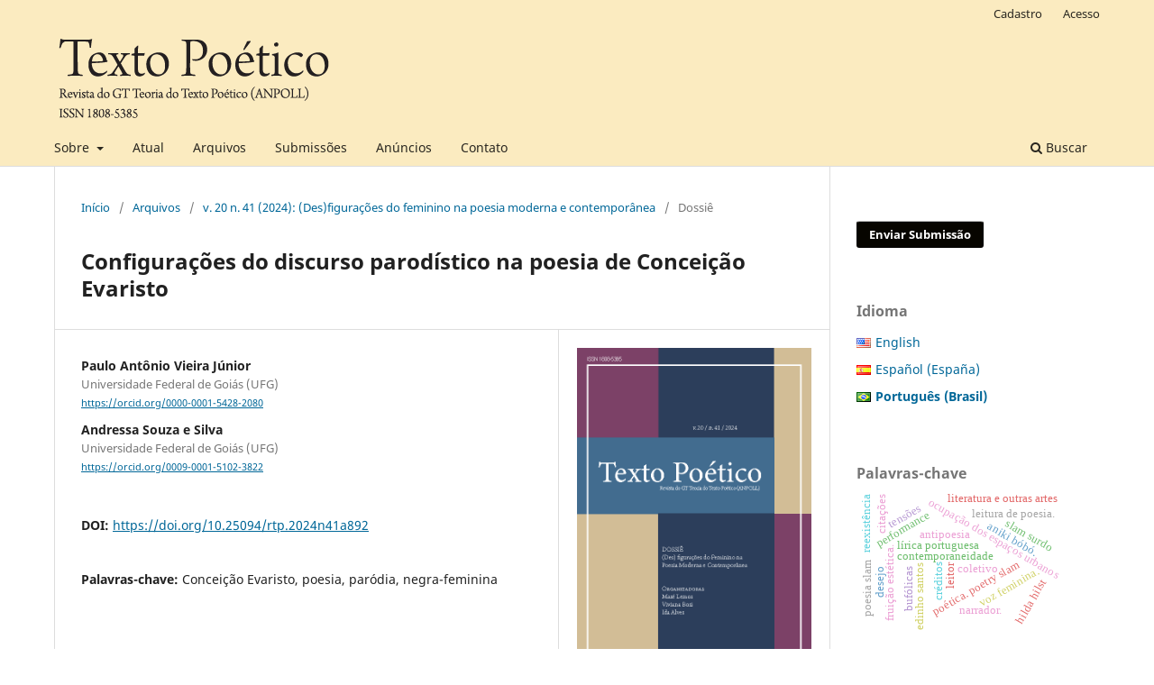

--- FILE ---
content_type: text/html; charset=utf-8
request_url: https://textopoetico.emnuvens.com.br/rtp/article/view/892
body_size: 11004
content:
<!DOCTYPE html>
<html lang="pt-BR" xml:lang="pt-BR">
<head>
	<meta charset="utf-8">
	<meta name="viewport" content="width=device-width, initial-scale=1.0">
	<title>
		Configurações do discurso parodístico na poesia de Conceição Evaristo
							| Texto Poético
			</title>

	
<link rel="icon" href="https://textopoetico.emnuvens.com.br/public/journals/3/favicon_pt_BR.png">
<meta name="generator" content="Open Journal Systems 3.3.0.19">
<link rel="schema.DC" href="http://purl.org/dc/elements/1.1/" />
<meta name="DC.Creator.PersonalName" content="Paulo Antônio Vieira Júnior"/>
<meta name="DC.Creator.PersonalName" content="Andressa Souza e Silva"/>
<meta name="DC.Date.created" scheme="ISO8601" content="2024-01-28"/>
<meta name="DC.Date.dateSubmitted" scheme="ISO8601" content="2022-09-26"/>
<meta name="DC.Date.issued" scheme="ISO8601" content="2024-01-28"/>
<meta name="DC.Date.modified" scheme="ISO8601" content="2024-01-29"/>
<meta name="DC.Description" xml:lang="en" content="Parody is one of the most recurrent ways that modern artists have found to formulate critical discourses (HUTCHEON, 1985). In the poems by Conceição Evaristo, present in the book Poemas da recordação e outros movimentos (2017), the rewriting of literature configures a way of resistance to the oppressions of racism, sexism, class divisions and colonialism. The transformation of the dominant discourse, thus, appears in blackfeminine poems as a “movement to transform the literary models offered by the dominant discourse” (BERND, 1988, p. 29), and seeks to reverse stereotypes to (re)construct an identity through subjective expression."/>
<meta name="DC.Description" xml:lang="es" content="La parodia es una de las formas más recurrentes que han encontrado los artistas modernos para formular discursos críticos (HUTCHEON, 1985). En los poemas de Conceição Evaristo, presentes en el libro Poemas da recordação e outros movimentos (2017), la reescritura de la literatura configura una forma de resistencia a las opresiones del racismo, el sexismo, la división de clases y el colonialismo. La transformación del discurso dominante, así, aparece en la poesía negro-femenina como un “movimiento de transformación de los modelos literarios que ofrece el discurso dominante” (BERND, 1988, p. 29), y busca revertir los estereotipos para (re)construir una identidad a través de la expresión subjetiva."/>
<meta name="DC.Description" xml:lang="pt" content="A paródia é uma das formas mais recorrentes que artistas modernos encontraram para formularem discursos críticos (HUTCHEON, 1985). Nos poemas de Conceição Evaristo, presentes no livro Poemas da recordação e outros movimentos (2017), a reescrita de textos literários configura modos de resistência às opressões do racismo, do sexismo, das divisões de classe e do colonialismo. A transformação do discurso dominante, desse modo, surge na poesia negra-feminina como “movimento de transformação dos modelos literários oferecidos pelo discurso dominante” (BERND, 1988, p. 29), e busca reverter estereótipos para (re)construir uma identidade via expressão subjetiva."/>
<meta name="DC.Format" scheme="IMT" content="application/pdf"/>
<meta name="DC.Identifier" content="892"/>
<meta name="DC.Identifier.pageNumber" content="130-151"/>
<meta name="DC.Identifier.DOI" content="10.25094/rtp.2024n41a892"/>
<meta name="DC.Identifier.URI" content="https://textopoetico.emnuvens.com.br/rtp/article/view/892"/>
<meta name="DC.Language" scheme="ISO639-1" content="pt"/>
<meta name="DC.Rights" content="Copyright (c) 2024 Texto Poético"/>
<meta name="DC.Rights" content=""/>
<meta name="DC.Source" content="Texto Poético"/>
<meta name="DC.Source.ISSN" content="1808-5385"/>
<meta name="DC.Source.Issue" content="41"/>
<meta name="DC.Source.Volume" content="20"/>
<meta name="DC.Source.URI" content="https://textopoetico.emnuvens.com.br/rtp"/>
<meta name="DC.Subject" xml:lang="pt" content="Conceição Evaristo"/>
<meta name="DC.Subject" xml:lang="pt" content="poesia"/>
<meta name="DC.Subject" xml:lang="pt" content="paródia"/>
<meta name="DC.Subject" xml:lang="pt" content="negra-feminina"/>
<meta name="DC.Title" content="Configurações do discurso parodístico na poesia de Conceição Evaristo"/>
<meta name="DC.Title.Alternative" xml:lang="en" content="Settings of parodistical speech in Conceição Evaristo’s poems"/>
<meta name="DC.Title.Alternative" xml:lang="es" content="Escenarios del discurso parodístico em la poesía de Conceição Evaristo"/>
<meta name="DC.Type" content="Text.Serial.Journal"/>
<meta name="DC.Type.articleType" content="Dossiê"/>
<meta name="gs_meta_revision" content="1.1"/>
<meta name="citation_journal_title" content="Texto Poético"/>
<meta name="citation_journal_abbrev" content="Texto Poético"/>
<meta name="citation_issn" content="1808-5385"/> 
<meta name="citation_author" content="Paulo Antônio Vieira Júnior"/>
<meta name="citation_author_institution" content="Universidade Federal de Goiás (UFG)"/>
<meta name="citation_author" content="Andressa Souza e Silva"/>
<meta name="citation_author_institution" content="Universidade Federal de Goiás (UFG)"/>
<meta name="citation_title" content="Configurações do discurso parodístico na poesia de Conceição Evaristo"/>
<meta name="citation_language" content="pt"/>
<meta name="citation_date" content="2024/01/28"/>
<meta name="citation_volume" content="20"/>
<meta name="citation_issue" content="41"/>
<meta name="citation_firstpage" content="130"/>
<meta name="citation_lastpage" content="151"/>
<meta name="citation_doi" content="10.25094/rtp.2024n41a892"/>
<meta name="citation_abstract_html_url" content="https://textopoetico.emnuvens.com.br/rtp/article/view/892"/>
<meta name="citation_keywords" xml:lang="pt" content="Conceição Evaristo"/>
<meta name="citation_keywords" xml:lang="pt" content="poesia"/>
<meta name="citation_keywords" xml:lang="pt" content="paródia"/>
<meta name="citation_keywords" xml:lang="pt" content="negra-feminina"/>
<meta name="citation_pdf_url" content="https://textopoetico.emnuvens.com.br/rtp/article/download/892/644"/>
<meta name="citation_reference" content="ANDRADE, Carlos Drummond. Antologia poética. Rio de Janeiro: Editora Record, 2002."/>
<meta name="citation_reference" content="ARRIGUCCI JR, Davi. Coração partido: uma análise da poesia reflexiva de Drummond. São Paulo: Cosac &amp; Naify, 2002."/>
<meta name="citation_reference" content="BERND, Zilá. Literatura Negra. In: JOBIM, José Luis (org.). Palavras da crítica. Rio de Janeiro: Imago, 1992, p. 267 – 275."/>
<meta name="citation_reference" content="BERND, Zilá. Introdução à literatura negra. São Paulo: Brasiliense, 1988."/>
<meta name="citation_reference" content="BOSI, Alfredo. A escrita e os excluídos. In: Literatura e resistência. São Paulo: Companhia das Letras, 2002, p. 257-269."/>
<meta name="citation_reference" content="CANDIDO, Antonio. Literatura e sociedade. 7. ed. São Paulo: Editora Nacional, 1985."/>
<meta name="citation_reference" content="COELHO, Nelly Novaes. A literatura feminina no Brasil contemporâneo. São Paulo: Siciliano, 1993."/>
<meta name="citation_reference" content="EAGLETON, T. A função da crítica. Rio de Janeiro: Martins Fones, 2004."/>
<meta name="citation_reference" content="EVARISTO, Conceição. Poemas da recordação e outros movimentos. Rio de Janeiro: Malê, 2017."/>
<meta name="citation_reference" content="FANON, Frantz. Pele negra, máscaras brancas. Trad. Renato da Silveira. Salvador: EDUFBA, 2008."/>
<meta name="citation_reference" content="FONSECA, Maria Nazareth Soares. O mar onduloso da memória. In: DUARTE, Constância L.; CÔRTES, Cristiane; PEREIRA, Maria do Rosário A. (Orgs.) Escrevivências: identidade, gênero e violência na obra de Conceição Evaristo. 2 ed. Belo Horizonte: Editora Idea, 2018, p. 309-322."/>
<meta name="citation_reference" content="GONZALEZ, Lélia. Racismo e sexismo na cultura brasileira. In: HOLLANDA, Heloísa Buarque de (org.) Pensamento feminista brasileiro. Rio de Janeiro: Bazar do tempo, 2019, p. 261-278."/>
<meta name="citation_reference" content="HOOKS, bell. Intelectuais negras. Geledés , ano 3, 1995. Disponível em: https://www.geledes.org.br/wp-content/uploads/2014/10/16465-50747-1-PB.pdf. Acesso em: 08 jul 2020."/>
<meta name="citation_reference" content="KILOMBA, Grada. Memórias de plantação: episódios de racismo cotidiano. Rio de Janeiro: Cobogó, 2019."/>
<meta name="citation_reference" content="HUTCHEN, Linda. Uma teoria da paródia. Trad. Teresa Louro Pérez. São Paulo: Edições 70, 1989."/>
<meta name="citation_reference" content="LOBO, Luísa. Crítica sem juízo. Rio de Janeiro: Francisco Alves, 1993."/>
<meta name="citation_reference" content="PESSOA, Fernando. “Navegar é preciso”. Disponível em: http://www.dominiopublico.gov.br/download/texto/jp000001.pdf. Acesso: 15/05/2022."/>
<meta name="citation_reference" content="SAID, Edward W. Representações do intelectual: As conferências Reith de 1993. Trad. Milton Hatoum. São Paulo: Companhia das Letras, 2005."/>
<meta name="citation_reference" content="SANTOS, Miriam Cristina. Intelectuais negras: Prosa negro-brasileira contemporânea. Rio de Janeiro: Malê, 2018."/>
<meta name="citation_reference" content="SERRANO, Carlos; WALDMAN, Maurício. Memória D’África: A temática africana em sala de aula. 3. ed. São Paulo: Cortez, 2010."/>
<meta name="citation_reference" content="SOUZA, Heleneide Fernandes. A poesia negra-feminina de Conceição Evaristo, Lívia Natália e Tatiana Nascimento. Rio de Janeiro: Malê, 2020."/>
<meta name="citation_reference" content="STAIGER, Emil. Conceitos fundamentais da poética. Trad. Celeste Aída Galeão. Rio de Janeiro: Tempo Brasileiro, 1977."/>
<meta name="citation_reference" content="VERGER, Pierre. Lendas africanas dos orixás. Trad. Maria Aparecida da Nóbrega. Salvador, BA: Fundação Pierre Verger, 2019."/>
	<link rel="stylesheet" href="https://textopoetico.emnuvens.com.br/rtp/$$$call$$$/page/page/css?name=stylesheet" type="text/css" /><link rel="stylesheet" href="https://textopoetico.emnuvens.com.br/rtp/$$$call$$$/page/page/css?name=font" type="text/css" /><link rel="stylesheet" href="https://textopoetico.emnuvens.com.br/lib/pkp/styles/fontawesome/fontawesome.css?v=3.3.0.19" type="text/css" /><link rel="stylesheet" href="https://textopoetico.emnuvens.com.br/plugins/generic/doiInSummary/styles/doi.css?v=3.3.0.19" type="text/css" /><link rel="stylesheet" href="https://textopoetico.emnuvens.com.br/public/journals/3/styleSheet.css?d=2021-02-10+17%3A42%3A37" type="text/css" />
</head>
<body class="pkp_page_article pkp_op_view has_site_logo" dir="ltr">

	<div class="pkp_structure_page">

				<header class="pkp_structure_head" id="headerNavigationContainer" role="banner">
						
 <nav class="cmp_skip_to_content" aria-label="Ir para os links de conteúdo">
	<a href="#pkp_content_main">Ir para o conteúdo principal</a>
	<a href="#siteNav">Ir para o menu de navegação principal</a>
		<a href="#pkp_content_footer">Ir para o rodapé</a>
</nav>

			<div class="pkp_head_wrapper">

				<div class="pkp_site_name_wrapper">
					<button class="pkp_site_nav_toggle">
						<span>Open Menu</span>
					</button>
										<div class="pkp_site_name">
																<a href="						https://textopoetico.emnuvens.com.br/rtp/index
					" class="is_img">
							<img src="https://textopoetico.emnuvens.com.br/public/journals/3/pageHeaderLogoImage_pt_BR.png" width="309" height="104" alt="logo da revista Texto Poético" />
						</a>
										</div>
				</div>

				
				<nav class="pkp_site_nav_menu" aria-label="Navegação no Site">
					<a id="siteNav"></a>
					<div class="pkp_navigation_primary_row">
						<div class="pkp_navigation_primary_wrapper">
																				<ul id="navigationPrimary" class="pkp_navigation_primary pkp_nav_list">
								<li class="">
				<a href="https://textopoetico.emnuvens.com.br/rtp/about">
					Sobre
				</a>
									<ul>
																					<li class="">
									<a href="https://textopoetico.emnuvens.com.br/rtp/about">
										Sobre a Revista
									</a>
								</li>
																												<li class="">
									<a href="https://textopoetico.emnuvens.com.br/rtp/about/editorialTeam">
										Equipe Editorial
									</a>
								</li>
																												<li class="">
									<a href="https://textopoetico.emnuvens.com.br/rtp/about/privacy">
										Declaração de Privacidade
									</a>
								</li>
																		</ul>
							</li>
								<li class="">
				<a href="https://textopoetico.emnuvens.com.br/rtp/issue/current">
					Atual
				</a>
							</li>
								<li class="">
				<a href="https://textopoetico.emnuvens.com.br/rtp/issue/archive">
					Arquivos
				</a>
							</li>
								<li class="">
				<a href="https://textopoetico.emnuvens.com.br/rtp/about/submissions">
					Submissões
				</a>
							</li>
								<li class="">
				<a href="https://textopoetico.emnuvens.com.br/rtp/announcement">
					Anúncios
				</a>
							</li>
								<li class="">
				<a href="https://textopoetico.emnuvens.com.br/rtp/about/contact">
					Contato
				</a>
							</li>
			</ul>

				

																						<div class="pkp_navigation_search_wrapper">
									<a href="https://textopoetico.emnuvens.com.br/rtp/search" class="pkp_search pkp_search_desktop">
										<span class="fa fa-search" aria-hidden="true"></span>
										Buscar
									</a>
								</div>
													</div>
					</div>
					<div class="pkp_navigation_user_wrapper" id="navigationUserWrapper">
							<ul id="navigationUser" class="pkp_navigation_user pkp_nav_list">
								<li class="profile">
				<a href="https://textopoetico.emnuvens.com.br/rtp/user/register">
					Cadastro
				</a>
							</li>
								<li class="profile">
				<a href="https://textopoetico.emnuvens.com.br/rtp/login">
					Acesso
				</a>
							</li>
										</ul>

					</div>
				</nav>
			</div><!-- .pkp_head_wrapper -->
		</header><!-- .pkp_structure_head -->

						<div class="pkp_structure_content has_sidebar">
			<div class="pkp_structure_main" role="main">
				<a id="pkp_content_main"></a>

<div class="page page_article">
			<nav class="cmp_breadcrumbs" role="navigation" aria-label="Você está aqui:">
	<ol>
		<li>
			<a href="https://textopoetico.emnuvens.com.br/rtp/index">
				Início
			</a>
			<span class="separator">/</span>
		</li>
		<li>
			<a href="https://textopoetico.emnuvens.com.br/rtp/issue/archive">
				Arquivos
			</a>
			<span class="separator">/</span>
		</li>
					<li>
				<a href="https://textopoetico.emnuvens.com.br/rtp/issue/view/52">
					v. 20 n. 41 (2024): (Des)figurações do feminino na poesia moderna e contemporânea
				</a>
				<span class="separator">/</span>
			</li>
				<li class="current" aria-current="page">
			<span aria-current="page">
									Dossiê
							</span>
		</li>
	</ol>
</nav>
	
		  	 <article class="obj_article_details">

		
	<h1 class="page_title">
		Configurações do discurso parodístico na poesia de Conceição Evaristo
	</h1>

	
	<div class="row">
		<div class="main_entry">

							<section class="item authors">
					<h2 class="pkp_screen_reader">Autores</h2>
					<ul class="authors">
											<li>
							<span class="name">
								Paulo Antônio Vieira Júnior
							</span>
															<span class="affiliation">
									Universidade Federal de Goiás (UFG)
																	</span>
																						<span class="orcid">
																		<a href="https://orcid.org/0000-0001-5428-2080" target="_blank">
										https://orcid.org/0000-0001-5428-2080
									</a>
								</span>
													</li>
											<li>
							<span class="name">
								Andressa Souza e Silva
							</span>
															<span class="affiliation">
									Universidade Federal de Goiás (UFG)
																	</span>
																						<span class="orcid">
																		<a href="https://orcid.org/0009-0001-5102-3822" target="_blank">
										https://orcid.org/0009-0001-5102-3822
									</a>
								</span>
													</li>
										</ul>
				</section>
			
																												<section class="item doi">
						<h2 class="label">
														DOI:
						</h2>
						<span class="value">
							<a href="https://doi.org/10.25094/rtp.2024n41a892">
								https://doi.org/10.25094/rtp.2024n41a892
							</a>
						</span>
					</section>
							
									<section class="item keywords">
				<h2 class="label">
										Palavras-chave:
				</h2>
				<span class="value">
											Conceição Evaristo, 											poesia, 											paródia, 											negra-feminina									</span>
			</section>
			
										<section class="item abstract">
					<h2 class="label">Resumo</h2>
					<p>A paródia é uma das formas mais recorrentes que artistas modernos encontraram para formularem discursos críticos (HUTCHEON, 1985). Nos poemas de Conceição Evaristo, presentes no livro Poemas da recordação e outros movimentos (2017), a reescrita de textos literários configura modos de resistência às opressões do racismo, do sexismo, das divisões de classe e do colonialismo. A transformação do discurso dominante, desse modo, surge na poesia negra-feminina como “movimento de transformação dos modelos literários oferecidos pelo discurso dominante” (BERND, 1988, p. 29), e busca reverter estereótipos para (re)construir uma identidade via expressão subjetiva.</p>
				</section>
			
			

																																																<section class="item author_bios">
					<h2 class="label">
													Biografia do Autor
											</h2>
																		<section class="sub_item">
								<h3 class="label">
																																							Paulo Antônio Vieira Júnior, <span class="affiliation">Universidade Federal de Goiás (UFG)</span>
																	</h3>
								<div class="value">
									<p>Professor Adjunto I de Teoria da Literatura e Ensino da Faculdade de Letras da Universidade Federal de Goiás, Goiânia-GO, Brasil.</p>
								</div>
							</section>
																								<section class="sub_item">
								<h3 class="label">
																																							Andressa Souza e Silva, <span class="affiliation">Universidade Federal de Goiás (UFG)</span>
																	</h3>
								<div class="value">
									<p>Mestranda do Programa de Pós-Graduação em Letras e Linguística da Universidade Federal de Goiás, Goiânia-GO, Brasil.</p>
								</div>
							</section>
															</section>
			
										<section class="item references">
					<h2 class="label">
						Referências
					</h2>
					<div class="value">
																					<p>ANDRADE, Carlos Drummond. Antologia poética. Rio de Janeiro: Editora Record, 2002. </p>
															<p>ARRIGUCCI JR, Davi. Coração partido: uma análise da poesia reflexiva de Drummond. São Paulo: Cosac &amp; Naify, 2002. </p>
															<p>BERND, Zilá. Literatura Negra. In: JOBIM, José Luis (org.). Palavras da crítica. Rio de Janeiro: Imago, 1992, p. 267 – 275. </p>
															<p>BERND, Zilá. Introdução à literatura negra. São Paulo: Brasiliense, 1988. </p>
															<p>BOSI, Alfredo. A escrita e os excluídos. In: Literatura e resistência. São Paulo: Companhia das Letras, 2002, p. 257-269. </p>
															<p>CANDIDO, Antonio. Literatura e sociedade. 7. ed. São Paulo: Editora Nacional, 1985. </p>
															<p>COELHO, Nelly Novaes. A literatura feminina no Brasil contemporâneo. São Paulo: Siciliano, 1993. </p>
															<p>EAGLETON, T. A função da crítica. Rio de Janeiro: Martins Fones, 2004. </p>
															<p>EVARISTO, Conceição. Poemas da recordação e outros movimentos. Rio de Janeiro: Malê, 2017. </p>
															<p>FANON, Frantz. Pele negra, máscaras brancas. Trad. Renato da Silveira. Salvador: EDUFBA, 2008. </p>
															<p>FONSECA, Maria Nazareth Soares. O mar onduloso da memória. In: DUARTE, Constância L.; CÔRTES, Cristiane; PEREIRA, Maria do Rosário A. (Orgs.) Escrevivências: identidade, gênero e violência na obra de Conceição Evaristo. 2 ed. Belo Horizonte: Editora Idea, 2018, p. 309-322. </p>
															<p>GONZALEZ, Lélia. Racismo e sexismo na cultura brasileira. In: HOLLANDA, Heloísa Buarque de (org.) Pensamento feminista brasileiro. Rio de Janeiro: Bazar do tempo, 2019, p. 261-278. </p>
															<p>HOOKS, bell. Intelectuais negras. Geledés , ano 3, 1995. Disponível em: <a href="https://www.geledes.org.br/wp-content/uploads/2014/10/16465-50747-1-PB.pdf">https://www.geledes.org.br/wp-content/uploads/2014/10/16465-50747-1-PB.pdf</a>. Acesso em: 08 jul 2020. </p>
															<p>KILOMBA, Grada. Memórias de plantação: episódios de racismo cotidiano. Rio de Janeiro: Cobogó, 2019. </p>
															<p>HUTCHEN, Linda. Uma teoria da paródia. Trad. Teresa Louro Pérez. São Paulo: Edições 70, 1989. </p>
															<p>LOBO, Luísa. Crítica sem juízo. Rio de Janeiro: Francisco Alves, 1993. </p>
															<p>PESSOA, Fernando. “Navegar é preciso”. Disponível em: <a href="http://www.dominiopublico.gov.br/download/texto/jp000001.pdf">http://www.dominiopublico.gov.br/download/texto/jp000001.pdf</a>. Acesso: 15/05/2022. </p>
															<p>SAID, Edward W. Representações do intelectual: As conferências Reith de 1993. Trad. Milton Hatoum. São Paulo: Companhia das Letras, 2005. </p>
															<p>SANTOS, Miriam Cristina. Intelectuais negras: Prosa negro-brasileira contemporânea. Rio de Janeiro: Malê, 2018. </p>
															<p>SERRANO, Carlos; WALDMAN, Maurício. Memória D’África: A temática africana em sala de aula. 3. ed. São Paulo: Cortez, 2010. </p>
															<p>SOUZA, Heleneide Fernandes. A poesia negra-feminina de Conceição Evaristo, Lívia Natália e Tatiana Nascimento. Rio de Janeiro: Malê, 2020. </p>
															<p>STAIGER, Emil. Conceitos fundamentais da poética. Trad. Celeste Aída Galeão. Rio de Janeiro: Tempo Brasileiro, 1977. </p>
															<p>VERGER, Pierre. Lendas africanas dos orixás. Trad. Maria Aparecida da Nóbrega. Salvador, BA: Fundação Pierre Verger, 2019. </p>
																		</div>
				</section>
			
		</div><!-- .main_entry -->

		<div class="entry_details">

										<div class="item cover_image">
					<div class="sub_item">
													<a href="https://textopoetico.emnuvens.com.br/rtp/issue/view/52">
								<img src="https://textopoetico.emnuvens.com.br/public/journals/3/cover_issue_52_pt_BR.png" alt="">
							</a>
											</div>
				</div>
			
										<div class="item galleys">
					<h2 class="pkp_screen_reader">
						Downloads
					</h2>
					<ul class="value galleys_links">
													<li>
								
	
							

<a class="obj_galley_link pdf" href="https://textopoetico.emnuvens.com.br/rtp/article/view/892/644">

		
	PDF

	</a>
							</li>
											</ul>
				</div>
						
						<div class="item published">
				<section class="sub_item">
					<h2 class="label">
						Publicado
					</h2>
					<div class="value">
																			<span>2024-01-28</span>
																	</div>
				</section>
							</div>
			
										<div class="item citation">
					<section class="sub_item citation_display">
						<h2 class="label">
							Como Citar
						</h2>
						<div class="value">
							<div id="citationOutput" role="region" aria-live="polite">
								<div class="csl-bib-body">
  <div class="csl-entry">Vieira Júnior, P. A., &#38; Souza e Silva, A. (2024). Configurações do discurso parodístico na poesia de Conceição Evaristo. <i>Texto Poético</i>, <i>20</i>(41), 130–151. https://doi.org/10.25094/rtp.2024n41a892</div>
</div>
							</div>
							<div class="citation_formats">
								<button class="cmp_button citation_formats_button" aria-controls="cslCitationFormats" aria-expanded="false" data-csl-dropdown="true">
									Fomatos de Citação
								</button>
								<div id="cslCitationFormats" class="citation_formats_list" aria-hidden="true">
									<ul class="citation_formats_styles">
																					<li>
												<a
													aria-controls="citationOutput"
													href="https://textopoetico.emnuvens.com.br/rtp/citationstylelanguage/get/acm-sig-proceedings?submissionId=892&amp;publicationId=1131"
													data-load-citation
													data-json-href="https://textopoetico.emnuvens.com.br/rtp/citationstylelanguage/get/acm-sig-proceedings?submissionId=892&amp;publicationId=1131&amp;return=json"
												>
													ACM
												</a>
											</li>
																					<li>
												<a
													aria-controls="citationOutput"
													href="https://textopoetico.emnuvens.com.br/rtp/citationstylelanguage/get/acs-nano?submissionId=892&amp;publicationId=1131"
													data-load-citation
													data-json-href="https://textopoetico.emnuvens.com.br/rtp/citationstylelanguage/get/acs-nano?submissionId=892&amp;publicationId=1131&amp;return=json"
												>
													ACS
												</a>
											</li>
																					<li>
												<a
													aria-controls="citationOutput"
													href="https://textopoetico.emnuvens.com.br/rtp/citationstylelanguage/get/apa?submissionId=892&amp;publicationId=1131"
													data-load-citation
													data-json-href="https://textopoetico.emnuvens.com.br/rtp/citationstylelanguage/get/apa?submissionId=892&amp;publicationId=1131&amp;return=json"
												>
													APA
												</a>
											</li>
																					<li>
												<a
													aria-controls="citationOutput"
													href="https://textopoetico.emnuvens.com.br/rtp/citationstylelanguage/get/associacao-brasileira-de-normas-tecnicas?submissionId=892&amp;publicationId=1131"
													data-load-citation
													data-json-href="https://textopoetico.emnuvens.com.br/rtp/citationstylelanguage/get/associacao-brasileira-de-normas-tecnicas?submissionId=892&amp;publicationId=1131&amp;return=json"
												>
													ABNT
												</a>
											</li>
																					<li>
												<a
													aria-controls="citationOutput"
													href="https://textopoetico.emnuvens.com.br/rtp/citationstylelanguage/get/chicago-author-date?submissionId=892&amp;publicationId=1131"
													data-load-citation
													data-json-href="https://textopoetico.emnuvens.com.br/rtp/citationstylelanguage/get/chicago-author-date?submissionId=892&amp;publicationId=1131&amp;return=json"
												>
													Chicago
												</a>
											</li>
																					<li>
												<a
													aria-controls="citationOutput"
													href="https://textopoetico.emnuvens.com.br/rtp/citationstylelanguage/get/harvard-cite-them-right?submissionId=892&amp;publicationId=1131"
													data-load-citation
													data-json-href="https://textopoetico.emnuvens.com.br/rtp/citationstylelanguage/get/harvard-cite-them-right?submissionId=892&amp;publicationId=1131&amp;return=json"
												>
													Harvard
												</a>
											</li>
																					<li>
												<a
													aria-controls="citationOutput"
													href="https://textopoetico.emnuvens.com.br/rtp/citationstylelanguage/get/ieee?submissionId=892&amp;publicationId=1131"
													data-load-citation
													data-json-href="https://textopoetico.emnuvens.com.br/rtp/citationstylelanguage/get/ieee?submissionId=892&amp;publicationId=1131&amp;return=json"
												>
													IEEE
												</a>
											</li>
																					<li>
												<a
													aria-controls="citationOutput"
													href="https://textopoetico.emnuvens.com.br/rtp/citationstylelanguage/get/modern-language-association?submissionId=892&amp;publicationId=1131"
													data-load-citation
													data-json-href="https://textopoetico.emnuvens.com.br/rtp/citationstylelanguage/get/modern-language-association?submissionId=892&amp;publicationId=1131&amp;return=json"
												>
													MLA
												</a>
											</li>
																					<li>
												<a
													aria-controls="citationOutput"
													href="https://textopoetico.emnuvens.com.br/rtp/citationstylelanguage/get/turabian-fullnote-bibliography?submissionId=892&amp;publicationId=1131"
													data-load-citation
													data-json-href="https://textopoetico.emnuvens.com.br/rtp/citationstylelanguage/get/turabian-fullnote-bibliography?submissionId=892&amp;publicationId=1131&amp;return=json"
												>
													Turabian
												</a>
											</li>
																					<li>
												<a
													aria-controls="citationOutput"
													href="https://textopoetico.emnuvens.com.br/rtp/citationstylelanguage/get/vancouver?submissionId=892&amp;publicationId=1131"
													data-load-citation
													data-json-href="https://textopoetico.emnuvens.com.br/rtp/citationstylelanguage/get/vancouver?submissionId=892&amp;publicationId=1131&amp;return=json"
												>
													Vancouver
												</a>
											</li>
																			</ul>
																			<div class="label">
											Baixar Citação
										</div>
										<ul class="citation_formats_styles">
																							<li>
													<a href="https://textopoetico.emnuvens.com.br/rtp/citationstylelanguage/download/ris?submissionId=892&amp;publicationId=1131">
														<span class="fa fa-download"></span>
														Endnote/Zotero/Mendeley (RIS)
													</a>
												</li>
																							<li>
													<a href="https://textopoetico.emnuvens.com.br/rtp/citationstylelanguage/download/bibtex?submissionId=892&amp;publicationId=1131">
														<span class="fa fa-download"></span>
														BibTeX
													</a>
												</li>
																					</ul>
																	</div>
							</div>
						</div>
					</section>
				</div>
			
										<div class="item issue">

											<section class="sub_item">
							<h2 class="label">
								Edição
							</h2>
							<div class="value">
								<a class="title" href="https://textopoetico.emnuvens.com.br/rtp/issue/view/52">
									v. 20 n. 41 (2024): (Des)figurações do feminino na poesia moderna e contemporânea
								</a>
							</div>
						</section>
					
											<section class="sub_item">
							<h2 class="label">
								Seção
							</h2>
							<div class="value">
								Dossiê
							</div>
						</section>
					
									</div>
			
															
										<div class="item copyright">
					<h2 class="label">
						Licença
					</h2>
										<p>Autorizo a Revista Texto Poético a publicar o artigo que ora submeto, de minha autoria/responsabilidade, caso seja aceito para publicação online. Declaro, ainda, que esta contribuição é original e que não está sendo submetida a outro editor para publicação.</p><p>Os trabalhos publicados no espaço virtual da Revista Texto Poético serão automaticamente cedidos, ficando os seus direitos autorais reservados à Revista Texto Poético.  Sua reprodução, total ou parcial, é condicionada à citação dos autores e dos dados da publicação.</p><p><a href="http://creativecommons.org/licenses/by-nc/4.0/" rel="license"><img style="border-width: 0;" src="https://i.creativecommons.org/l/by-nc/4.0/88x31.png" alt="Licença Creative Commons" /></a><br />A <strong><em>Texto Poético </em></strong>utiliza uma Licença <a href="http://creativecommons.org/licenses/by-nc/4.0/" rel="license" target="_blank">Creative Commons - Atribuição-NãoComercial 4.0 Internacional</a> <span>(CC BY-NC 4.0).</span></p>
				</div>
			
			

		</div><!-- .entry_details -->
	</div><!-- .row -->

</article>

	

</div><!-- .page -->

	</div><!-- pkp_structure_main -->

									<div class="pkp_structure_sidebar left" role="complementary" aria-label="Barra lateral">
				 
<div class="pkp_block block_make_submission">
	<h2 class="pkp_screen_reader">
		Enviar Submissão
	</h2>

	<div class="content">
		<a class="block_make_submission_link" href="https://textopoetico.emnuvens.com.br/rtp/about/submissions">
			Enviar Submissão
		</a>
	</div>
</div>
<link rel="stylesheet" type="text/css" href="/plugins/blocks/bandeiraIdioma/flagToggle.css">

<div class="pkp_block block_language">
	<span class="title">
		Idioma
	</span>

	<div class="content">
		<ul>
							<li class="locale_en_US" lang="en_US">
					<a href="https://textopoetico.emnuvens.com.br/rtp/user/setLocale/en_US?source=%2Frtp%2Farticle%2Fview%2F892">
						
												<span class="flagToggle en_US">
						&nbsp;
						</span>

																			English
						
					</a>
				</li>
							<li class="locale_es_ES" lang="es_ES">
					<a href="https://textopoetico.emnuvens.com.br/rtp/user/setLocale/es_ES?source=%2Frtp%2Farticle%2Fview%2F892">
						
												<span class="flagToggle es_ES">
						&nbsp;
						</span>

																			Español (España)
						
					</a>
				</li>
							<li class="locale_pt_BR current" lang="pt_BR">
					<a href="https://textopoetico.emnuvens.com.br/rtp/user/setLocale/pt_BR?source=%2Frtp%2Farticle%2Fview%2F892">
						
												<span class="flagToggle pt_BR">
						&nbsp;
						</span>

																			<strong>Português (Brasil)</strong>
						
						
					</a>
				</li>
					</ul>
	</div>
</div><!-- .block_language -->
<div class="pkp_block block_Keywordcloud">
	<h2 class="title">Palavras-chave</h2>
	<div class="content" id='wordcloud'></div>

	<script>
		function randomColor() {
			var cores = ['#1f77b4', '#ff7f0e', '#2ca02c', '#d62728', '#9467bd', '#8c564b', '#e377c2', '#7f7f7f', '#bcbd22', '#17becf'];
			return cores[Math.floor(Math.random()*cores.length)];
		}

					document.addEventListener("DOMContentLoaded", function() {
				var keywords = [{"text":"cr\u00e9ditos","size":1},{"text":"contemporaneidade","size":1},{"text":"ocupa\u00e7\u00e3o dos espa\u00e7os urbanos","size":1},{"text":"frui\u00e7\u00e3o est\u00e9tica.","size":1},{"text":"performance","size":1},{"text":"po\u00e9tica. poetry slam","size":1},{"text":"reexist\u00eancia","size":1},{"text":"voz feminina.","size":1},{"text":"literatura e outras artes","size":1},{"text":"aloisio magalh\u00e3es","size":1},{"text":"aniki b\u00f3b\u00f3.","size":1},{"text":"l\u00edrica portuguesa","size":1},{"text":"leitura de poesia.","size":1},{"text":"coletivo","size":1},{"text":"slam surdo","size":1},{"text":"edinho santos","size":1},{"text":"james bantu","size":1},{"text":"poesia em libras.","size":1},{"text":"hilda hilst","size":1},{"text":"buf\u00f3licas","size":1},{"text":"narrador.","size":1},{"text":"poesia de hilda hilst","size":1},{"text":"desejo","size":1},{"text":"tradi\u00e7\u00e3o cl\u00e1ssica.","size":1},{"text":"manifesta\u00e7\u00e3o art\u00edstica","size":1},{"text":"sarau da gruta","size":1},{"text":"vinicius de moraes","size":1},{"text":"antipoesia","size":1},{"text":"ad\u00edlia lopes e carlito azevedo","size":1},{"text":"cita\u00e7\u00f5es","size":1},{"text":"pastiche","size":1},{"text":"hibridismo.","size":1},{"text":"tradi\u00e7\u00e3o","size":1},{"text":"hipertextualidade","size":1},{"text":"leitor","size":1},{"text":"carlito azevedo","size":1},{"text":"apresenta\u00e7\u00e3o.","size":1},{"text":"nicanor parra","size":1},{"text":"metapoesia","size":1},{"text":"poesia.","size":1},{"text":"alberto de lacerda","size":1},{"text":"maria helena vieira da silva","size":1},{"text":"pintura","size":1},{"text":"ekphrasis.","size":1},{"text":"felipe marinho","size":1},{"text":"poesia slam","size":1},{"text":"discurso po\u00e9tico.","size":1},{"text":"espa\u00e7o urbano","size":1},{"text":"tens\u00f5es","size":1},{"text":"intersubjetividade.","size":1}];
				var totalWeight = 0;
				var width = 300;
				var height = 200;
				var transitionDuration = 200;	
				var length_keywords = keywords.length;
				var layout = d3.layout.cloud();

				layout.size([width, height])
					.words(keywords)
					.fontSize(function(d)
					{
						return fontSize(+d.size);
					})
					.on('end', draw);
				
				var svg = d3.select("#wordcloud").append("svg")
					.attr("viewBox", "0 0 " + width + " " + height)	
					.attr("width", '100%');		
				
				function update() {
					var words = layout.words();
					fontSize = d3.scaleLinear().range([16, 34]);
					if (words.length) {
						fontSize.domain([+words[words.length - 1].size || 1, +words[0].size]);
					}
				}
				
				keywords.forEach(function(item,index){totalWeight += item.size;});

				update();

				function draw(words, bounds) {
					var w = layout.size()[0],
						h = layout.size()[1];

					scaling = bounds
						? Math.min(
							w / Math.abs(bounds[1].x - w / 2),
							w / Math.abs(bounds[0].x - w / 2),
							h / Math.abs(bounds[1].y - h / 2),
							h / Math.abs(bounds[0].y - h / 2),
						) / 2
						: 1;

					svg
					.append("g")
					.attr(
						"transform",
						"translate(" + [w >> 1, h >> 1] + ")scale(" + scaling + ")",
					)
					.selectAll("text")
						.data(words)
					.enter().append("text")
						.style("font-size", function(d) { return d.size + "px"; })
						.style("font-family", 'serif')
						.style("fill", randomColor)
						.style('cursor', 'pointer')
						.style('opacity', 0.7)
						.attr('class', 'keyword')
						.attr("text-anchor", "middle")
						.attr("transform", function(d) {
							return "translate(" + [d.x, d.y] + ")rotate(" + d.rotate + ")";
						}) 
						.text(function(d) { return d.text; })
						.on("click", function(d, i){
							window.location = "https://textopoetico.emnuvens.com.br/rtp/search?query=QUERY_SLUG".replace(/QUERY_SLUG/, encodeURIComponent(''+d.text+''));
						})
						.on("mouseover", function(d, i) {
							d3.select(this).transition()
								.duration(transitionDuration)
								.style('font-size',function(d) { return (d.size + 3) + "px"; })
								.style('opacity', 1);
						})
						.on("mouseout", function(d, i) {
							d3.select(this).transition()
								.duration(transitionDuration)
								.style('font-size',function(d) { return d.size + "px"; })
								.style('opacity', 0.7);
						})
						.on('resize', function() { update() });
				}

				layout.start();

			});
			</script>
</div>
<div class="pkp_block block_custom" id="customblock-indexadores">
	<h2 class="title pkp_screen_reader">indexadores</h2>
	<div class="content">
		<p><strong>Indexadores</strong></p>
<p><strong><a href="http://www-periodicos-capes-gov-br.ezl.periodicos.capes.gov.br/index.php?"><img src="https://textopoetico.emnuvens.com.br/public/site/images/lepidus/150-capes.jpg" alt="" width="150" height="51"></a><br><a href="https://www.latindex.unam.mx/latindex/ficha?folio=20276"><img src="https://textopoetico.emnuvens.com.br/public/site/images/lepidus/150-latindex.jpg" alt="" width="150" height="54"></a><br><a href="https://diadorim.ibict.br/handle/1/1339"><img src="https://textopoetico.emnuvens.com.br/public/site/images/lepidus/150-diadorim-azul.png" alt="" width="150" height="53"></a><br><img src="https://textopoetico.emnuvens.com.br/public/site/images/lepidus/150.google-acade-moderno.jpg" alt="" width="150" height="58"><br><a href="https://doaj.org/toc/1808-5385?source=%7B%22query%22%3A%7B%22filtered%22%3A%7B%22filter%22%3A%7B%22bool%22%3A%7B%22must%22%3A%5B%7B%22terms%22%3A%7B%22index.issn.exact%22%3A%5B%221808-5385%22%5D%7D%7D%2C%7B%22term%22%3A%7B%22_type%22%3A%22article%22%7D%7D%5D%7D%7D%2C%22query%22%3A%7B%22match_all%22%3A%7B%7D%7D%7D%7D%2C%22size%22%3A100%2C%22_source%22%3A%7B%7D%7D"><img src="https://textopoetico.emnuvens.com.br/public/site/images/lepidus/150doaj.jpg" alt="" width="150" height="28"></a><br><a href="https://www.abecbrasil.org.br/novo/"><img src="https://textopoetico.emnuvens.com.br/public/site/images/lepidus/150abec.jpg" alt=""></a><br><a href="http://antigo.cnen.gov.br/centro-de-informacoes-nucleares/livre"><img src="https://textopoetico.emnuvens.com.br/public/site/images/lepidus/150-livre.jpg" alt="" width="150" height="79"></a><br><a href="https://sumarios.org/revista/textopoetico"><img src="https://textopoetico.emnuvens.com.br/public/site/images/lepidus/150-sumario.jpg" alt="" width="150" height="39"></a><br><a href="http://132.248.9.1:8991/F/HA8BD4CQKPYNBA71369JF5DL82RCJY995FNRHNY61IT1K2AQPB-01091?func=find-acc&amp;acc_sequence=000932302"><img src="https://textopoetico.emnuvens.com.br/public/site/images/lepidus/clase.jpg" alt="" width="150" height="121"></a><br></strong></p>
	</div>
</div>
<div class="pkp_block block_developed_by">
	<h2 class="pkp_screen_reader">
		Desenvolvido por
	</h2>

	<div class="content">
		<a href="http://pkp.sfu.ca/ojs/">
			Open Journal Systems
		</a>
	</div>
</div>

			</div><!-- pkp_sidebar.left -->
			</div><!-- pkp_structure_content -->

<div class="pkp_structure_footer_wrapper" role="contentinfo">
	<a id="pkp_content_footer"></a>

	<div class="pkp_structure_footer">

		
		<div class="pkp_brand_footer" role="complementary">
			<a href="https://textopoetico.emnuvens.com.br/rtp/about/aboutThisPublishingSystem">
				<img alt="Mais informações sobre o sistema de publicação, a plataforma e o fluxo de publicação do OJS/PKP." src="https://textopoetico.emnuvens.com.br/templates/images/ojs_brand.png">
			</a>
		</div>
	</div>
</div><!-- pkp_structure_footer_wrapper -->

</div><!-- pkp_structure_page -->

<script src="https://textopoetico.emnuvens.com.br/lib/pkp/lib/vendor/components/jquery/jquery.min.js?v=3.3.0.19" type="text/javascript"></script><script src="https://textopoetico.emnuvens.com.br/lib/pkp/lib/vendor/components/jqueryui/jquery-ui.min.js?v=3.3.0.19" type="text/javascript"></script><script src="https://textopoetico.emnuvens.com.br/plugins/themes/default/js/lib/popper/popper.js?v=3.3.0.19" type="text/javascript"></script><script src="https://textopoetico.emnuvens.com.br/plugins/themes/default/js/lib/bootstrap/util.js?v=3.3.0.19" type="text/javascript"></script><script src="https://textopoetico.emnuvens.com.br/plugins/themes/default/js/lib/bootstrap/dropdown.js?v=3.3.0.19" type="text/javascript"></script><script src="https://textopoetico.emnuvens.com.br/plugins/themes/default/js/main.js?v=3.3.0.19" type="text/javascript"></script><script src="https://textopoetico.emnuvens.com.br/plugins/generic/citationStyleLanguage/js/articleCitation.js?v=3.3.0.19" type="text/javascript"></script><script src="https://d3js.org/d3.v4.js?v=3.3.0.19" type="text/javascript"></script><script src="https://cdn.jsdelivr.net/gh/holtzy/D3-graph-gallery@master/LIB/d3.layout.cloud.js?v=3.3.0.19" type="text/javascript"></script>


</body>
</html>
